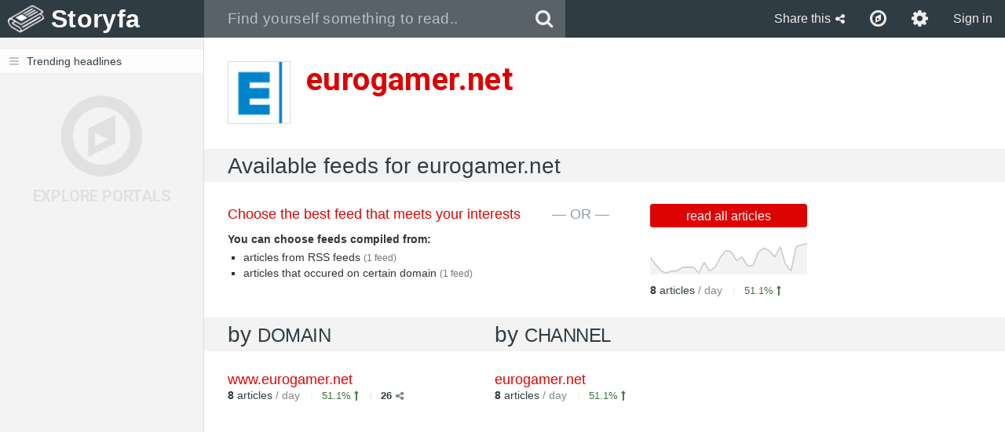

--- FILE ---
content_type: text/html; charset=utf-8
request_url: https://storyfa.com/feeds/eurogamer.net
body_size: 4109
content:
<!DOCTYPE html>
<html lang="en" xmlns:og="http://opengraphprotocol.org/schema/">
<head>
	<meta charset="utf-8">
	<meta http-equiv="Content-Type" content="text/html;charset=utf-8">
	<meta name="viewport" content="width=device-width, initial-scale=1, maximum-scale=1, user-scalable=no">

	
<meta name="robots" content="index,follow"> <title>eurogamer.net - Available Feeds - Storyfa</title> <meta property="og:type" content="website"> <meta property="og:site_name" content="Storyfa"> <meta property="og:url" content="https://storyfa.com/feeds/eurogamer.net"> <meta property="og:image" content="https://storyfa.com/assets/images/share_1200.png"> <meta name="twitter:card" content="summary"> <meta name="twitter:site" content="@StoryfaNews"> <meta name="twitter:image" content="https://storyfa.com/assets/images/share_1200.png">

	<script type="text/javascript"> var config = {"locale":"en","external":false}; </script>
	<script type="text/javascript" src="/dist/app.1455197655.js" async></script>

	
<link rel="apple-touch-icon" sizes="57x57" href="/assets/icons/apple-touch-icon-57x57.png"> <link rel="apple-touch-icon" sizes="60x60" href="/assets/icons/apple-touch-icon-60x60.png"> <link rel="apple-touch-icon" sizes="72x72" href="/assets/icons/apple-touch-icon-72x72.png"> <link rel="apple-touch-icon" sizes="76x76" href="/assets/icons/apple-touch-icon-76x76.png"> <link rel="apple-touch-icon" sizes="114x114" href="/assets/icons/apple-touch-icon-114x114.png"> <link rel="apple-touch-icon" sizes="120x120" href="/assets/icons/apple-touch-icon-120x120.png"> <link rel="apple-touch-icon" sizes="144x144" href="/assets/icons/apple-touch-icon-144x144.png"> <link rel="apple-touch-icon" sizes="152x152" href="/assets/icons/apple-touch-icon-152x152.png"> <link rel="apple-touch-icon" sizes="180x180" href="/assets/icons/apple-touch-icon-180x180.png"> <link rel="icon" type="image/png" href="/assets/icons/favicon-32x32.png" sizes="32x32"> <link rel="icon" type="image/png" href="/assets/icons/android-chrome-192x192.png" sizes="192x192"> <link rel="icon" type="image/png" href="/assets/icons/favicon-96x96.png" sizes="96x96"> <link rel="icon" type="image/png" href="/assets/icons/favicon-16x16.png" sizes="16x16"> <link rel="manifest" href="/assets/icons/manifest.json"> <link rel="mask-icon" href="/assets/icons/safari-pinned-tab.svg" color="#5bbad5"> <link rel="apple-touch-startup-image" href=""> <meta name="apple-mobile-web-app-title" content="Storyfa.com"> <meta name="apple-mobile-web-app-status-bar-style" content="translucent black"> <meta name="apple-mobile-web-app-capable" content="yes"> <meta name="msapplication-TileColor" content="#2b5797"> <meta name="msapplication-TileImage" content="/assets/icons/mstile-144x144.png"> <meta name="theme-color" content="#ffffff">
	<link rel="shortcut icon" href="/favicon.ico" type="image/x-icon">
	<link href="/dist/combined.1455197655.css" rel="stylesheet">
</head>
<body class="locale-en page-feeds view-sidebar">
	<div id="wrapper">
		
<header> <div> <a href="/trending/~" class="header-logo">Storyfa</a> <div class="header-search visible-lg"> <div class="input-group"> <input id="header-input" type="text" placeholder="Find yourself something to read.." autocomplete="off" name="q" value="" tabindex="2" data-plugin="autocomplete:[&quot;#search &gt; div&quot;,&quot;\/search?langs=&amp;label=&quot;]$"> <span class="input-group-btn"> <button onclick="document.getElementById('header-input').focus()" type="submit" class="btn btn-header btn-search"><span class="fa fa-search"></span></button> </span> </div> </div> <div class="header-control pull-right"> <div class="visible-lg-inline visible-index"> <form class="btn btn-header" method="POST" target="_self" data-auto-submit> <input type="hidden" name="csrf" value="wk3skv9y9c"> <span>English</span> <span class="caret"></span> <select name="locale"> <option value="cs">Čeština</option> <option value="en" selected>English</option> </select> </form> </div> <button tabIndex="3" onclick="toggleToolbar('share')" class="visible-lg-inline btn btn-header btn-share" id="share-button"><span>Share this</span><span class="fa fa-share-alt"></span></button> <a class="btn btn-header" title="Explore recommended portals" href="/explore"><span class="fa fa-compass"></span></a> <a class="hidden-index hidden-xs btn btn-header" title="Adjust my setting" href="/user/setting"><span class="fa fa-gear"></span></a> <a class="btn btn-header hidden-xs hidden-sm" href="/user/signin">Sign in</a> <a class="btn btn-header hidden-md hidden-lg" href="/user/signin"><span class="fa fa-sign-in"></span></a> </div> </div> </header>
		
<form method="POST" target="_blank" id="share"> <div> <div> <button tabindex="1" type="submit" name="share" value="facebook" class="share-box-facebook"> <span class="share-facebook"></span> <h3>Facebook</h3> </button> <button tabindex="1" type="submit" name="share" value="twitter" class="share-box-twitter"> <span class="share-twitter"></span> <h3>Twitter</h3> </button> <button tabindex="1" type="submit" name="share" value="google" class="share-box-google"> <span class="share-google"></span> <h3>Google+</h3> </button> <button tabindex="1" type="submit" name="share" value="buffer" class="share-box-buffer"> <span class="share-buffer"></span> <h3>Buffer</h3> </button> <button tabindex="1" type="submit" name="share" value="pocket" class="share-box-pocket"> <span class="share-pocket"></span> <h3>Pocket</h3> </button> <button tabindex="1" type="submit" name="share" value="instapaper" class="share-box-instapaper"> <span class="share-instapaper"></span> <h3>Instapaper</h3> </button> <button tabindex="1" type="submit" name="share" value="readability" class="share-box-readability"> <span class="share-readability"></span> <h3>Readability</h3> </button> <button tabindex="1" type="submit" name="share" value="evernote" class="share-box-evernote"> <span class="share-evernote"></span> <h3>Evernote</h3> </button> <button tabindex="1" type="submit" name="share" value="email" class="share-box-email"> <span class="share-email"></span> <h3>Email</h3> </button> <button tabindex="1" type="submit" name="share" value="reddit" class="share-box-reddit"> <span class="share-reddit"></span> <h3>Reddit</h3> </button> <button tabindex="1" type="submit" name="share" value="linkedin" class="share-box-linkedin"> <span class="share-linkedin"></span> <h3>LinkedIn</h3> </button> <button tabindex="1" type="submit" name="share" value="pinterest" class="share-box-pinterest"> <span class="share-pinterest"></span> <h3>Pinterest</h3> </button> </div> </div> </form>
		<div id="search"><div></div></div>
		<div id="toolbar"></div>

		<div id="container" class="clearfix container-sidebar">
<script type="text/javascript">var p_6971437da28cb = ["\/api\/sidebar",["vXqUcmzaR6kv2wlFPl2ldQ",0],[[[{"txtid":"\/trending","icon":"fa fa-bars","label":"Trending headlines"}],[]],[[],[]]],{"session":"sidebar:","explore":true}];</script>			<div id="sidebar" data-plugin="sidebar:p_6971437da28cb$">
				<div class="sidebar">
					
<ul>
	<a href="/trending"><li class="content"><span class="fa fa-bars"></span>Trending headlines</li></a>
</ul>
<ul>
</ul>
					
<div id="sidebar-explore">
	<a href="/explore">
		<div>
			<div class="fa fa-compass"></div>
			<div class="text">Explore portals</div>
		</div>
	</a>
</div>
				</div>
			</div>
			<div id="content">
				<div>	
<div class="feed-header feed-header-image"> <div class="feed-image noscript" style="background-image: url(//cdn1.storyfa.com/favicon/a/f/0/ZXVyb2dhbWVyLm5ldA.ico);"></div> <div class="feed-imagejs" data-plugin="portal.image:[&quot;\/\/cdn1.storyfa.com\/favicon\/a\/f\/0\/ZXVyb2dhbWVyLm5ldA.ico&quot;]$"><div class="notloaded"></div></div> <h1 class="text-nowrap feed-title">eurogamer.net </h1> </div>

	<div>
		<h2 class="title hidden-xs">Available feeds for eurogamer.net</h2>
		<h2 class="title visible-xs-block">Available feeds</h2>

		<div class="row top-2 bottom-2">
			<div class="col-lg-5 source-infos visible-lg-block">
				<h4>Choose the best feed that meets your interests</h4>
				<h5>You can choose feeds compiled from:</h5>

				<ul class="list">
					<li>articles from RSS feeds <small class="text-muted">(1 feed)</small></li>
					<li>articles that occured on certain domain <small class="text-muted">(1 feed)</small></li>
				</ul>
			</div>
			<div class="col-lg-2 source-or visible-lg-block" style="width: 130px;">
				<h4><span>&mdash;&nbsp;OR&nbsp;&mdash;</span></h4>
			</div>
			<div class="col-lg-5 source-topfeed">
				<h4><a class="btn btn-brand btn-sm" href="/host/eurogamer.net">read all articles</a></h4>

				<div class="top-2">
					<div class="clearfix bottom-1">
						<img alt="articles per 24h" title="articles per 24h from eurogamer.net" src="//cdn.storyfa.com/chart/sparkline/?size=200x40&amp;sdata=yk7377eee3o7eyLIryhhIPLySk7SWZ&amp;check=3bf7ee1625d92316133a7f60bf2650f4&amp;line=CCC&amp;fill=F3F3F3">
					</div>
					
<div class="source-feed-stats separated separated-less">
	<span class="source-velocity"><strong>8</strong> articles <span>/ day</span></span>
	<span class="source-trend text-success">51.1% <span class="fa fa-long-arrow-up"></span></span>
</div>
				</div>
			</div>
		</div>
	</div>

	<div class="clearfix source-feeds just-spread">
		<div class="col-lg-8 col-lg-push-4">
			
<h2 id="source-feeds-channel" class="title">by <span class="capital">channel</span></h2>
<div class="just-padding">
	
<div class="source-feed">
	<div class="source-feed-content">
		<h4 class="text-nowrap"><a href="/feed/cg4kde2LeK2hnBoPCHshZA">eurogamer.net</a></h4>
		
<div class="source-feed-stats separated separated-less">
	<span class="source-velocity"><strong>8</strong> articles <span>/ day</span></span>
	<span class="source-trend text-success">51.1% <span class="fa fa-long-arrow-up"></span></span>
</div>
	</div>
</div>
</div>
		</div>
		<div class="col-lg-4 col-lg-pull-8">
			
<h2 id="source-feeds-domain" class="title">by <span class="capital">domain</span></h2>
<div class="just-padding">
	
<div class="source-feed">
	<div class="source-feed-content">
		<h4 class="text-nowrap"><a href="/host/www.eurogamer.net">www.eurogamer.net</a></h4>
		
<div class="source-feed-stats separated separated-less">
	<span class="source-velocity"><strong>8</strong> articles <span>/ day</span></span>
	<span class="source-trend text-success">51.1% <span class="fa fa-long-arrow-up"></span></span>
	<span class="source-social" title="Social rank in last 30 days">26<span class="fa fa-share-alt"></span></span>
</div>
	</div>
</div>
</div>
		</div>
	</div>
</div>
			</div>
		</div>
	</div>

	
<footer class="just-padding">
	<div class="row">
		<div class="col-no-8 col-sm-7 col-md-6">
			<ul class="separated">
				<li class="copy">&copy; 2026 Storyfa.com</li>
			</ul>
			<ul class="separated">
				<li><a href="/legal/tos">Terms of Service</a></li>
				<li><a href="/legal/privacy">Privacy</a></li>
				<li><a href="/status">Platform Status</a></li>
				<li><a href="/about">About</a></li>
				<li><a href="/feed/http://blog.storyfa.com/feed/">Blog</a></li>
				<li><a target="_blank" href="https://itunes.apple.com/cz/app/storyfa-the-news-app/id1081833383?mt=8">iOS App</a></li>
			</ul>
		</div>
		<div class="col-no-4 col-sm-5 col-md-6">
			<div class="row">
				<div class="col-no-12 col-sm-6 col-lg-12 footer-share pull-right">
					<a target="_blank" href="https://www.facebook.com/storyfacom"><div class="share-box-facebook"><span class="share-facebook"></span></div></a>
					<a target="_blank" href="https://twitter.com/StoryfaNews"><div class="share-box-twitter"><span class="share-twitter"></span></div></a>
				</div>
				<div class="col-no-12 col-sm-6 col-lg-12 footer-locale hidden-lg pull-right">
					
<form class="btn btn-header" method="POST" target="_self" data-auto-submit>
	<input type="hidden" name="csrf" value="wk3skv9y9c">
	<span>English</span>
	<span class="caret"></span>
	<select name="locale">
		<option value="cs">Čeština</option>
		<option value="en" selected>English</option>
	</select>
</form>
				</div>
			</div>
		</div>
	</div>
</footer>
	
<script type="text/javascript"> WebFontConfig = {google: {families: ['Roboto:400,500,700:latin,latin-ext']}}; </script>
<script type="text/javascript" src="https://ajax.googleapis.com/ajax/libs/webfont/1.5.18/webfont.js" async defer></script>


<script>
  (function(i,s,o,g,r,a,m){i['GoogleAnalyticsObject']=r;i[r]=i[r]||function(){
  (i[r].q=i[r].q||[]).push(arguments)},i[r].l=1*new Date();a=s.createElement(o),
  m=s.getElementsByTagName(o)[0];a.async=1;a.src=g;m.parentNode.insertBefore(a,m)
  })(window,document,'script','//www.google-analytics.com/analytics.js','ga');

  ga('create', 'UA-69877619-1', 'auto');
  ga('send', 'pageview');
</script>
</body>
</html>
